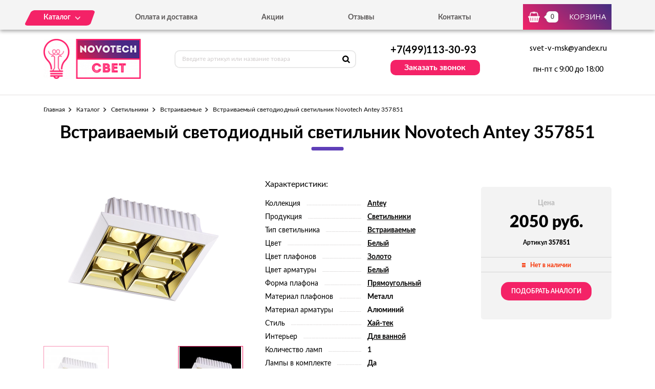

--- FILE ---
content_type: text/html; charset=UTF-8
request_url: https://novotech-svet.ru/tovar/357851-vstraivaemyi-svetodiodnyi-svetilnik-novotech-antey-357851
body_size: 6832
content:
<!DOCTYPE html>
<html lang="ru">
<head>
  <meta charset="utf-8">

  <title>Встраиваемый светодиодный светильник Novotech Antey 357851 - можно купить по цене 2050 руб. в нашем интернет-магазине с доставкой от 0 руб.</title>
  <meta name="description" content="Встраиваемый светодиодный светильник Novotech Antey 357851" />
  <meta name="keywords" content="Встраиваемый светодиодный светильник Novotech Antey 357851" />

  <link rel="shortcut icon" href="/img/favicon.ico" type="image/x-icon">
  <meta http-equiv="X-UA-Compatible" content="IE=edge">
  <meta name="viewport" content="width=device-width, initial-scale=1, maximum-scale=1">
  <meta name = "format-detection" content = "telephone=no">
  <link href="https://fonts.googleapis.com/css?family=Montserrat:400,600,700,800|Open+Sans|Roboto&amp;subset=cyrillic" rel="stylesheet">
  <link rel="stylesheet" href="/libs/fancybox/jquery.fancybox.css">
  <link rel="stylesheet" href="/libs/swiper/swiper.css">
  <link rel="stylesheet" href="/libs/jquery-ui/jquery-ui.min.css">
  <link rel="stylesheet" href="/libs/jQueryFormStylerMaster/jquery.formstyler.css">
  <link rel="stylesheet" href="/css/normalize.css">
  <link rel="stylesheet" href="/css/fonts.css">
  <link rel="stylesheet" href="/css/main.css">
</head><body>

<div class="site-wrap">
    <header class="main-header">
        <div class="main-header-wrap1">
            <div class="container">
                <div class="main-header-flex-container1">
                    <nav class="main-header-nav"><ul class="main-header-list" id="menu1"><li class="link-menu"><a href='/katalog' class=""><span>Каталог</span></a><ul style="display: none" class="hidden_list1 menu-style1"><li><a href='/katalog/svetilniki' class="">Светильники</a></li><li><a href='/katalog/spoty' class="">Споты</a></li><li><a href='/katalog/ulichnoe-osveshchenie' class="">Уличное освещение</a></li></ul></li><li><a href='/oplata-i-dostavka' class="">Оплата и доставка</a></li><li><a href='/akcii' class="">Акции</a></li><li><a href='/otzyvy' class="">Отзывы</a></li><li><a href='/kontakty' class="">Контакты</a></li></ul></nav>
                    <div class="main-header-bascket-wrap">
                        <a href="/cart" class="main-header-bascket fancybox">
                            <b id="top_basket">0</b>
                            <span>Корзина</span>
                        </a>
                    </div>
                    <div class="menuToggle"></div>
                </div>
            </div>
            <div class="menu"><ul class="menu-list1"><li><a href='/katalog' class="mobdop ">Каталог</a><ul class="menu-list2"><li><a href='/katalog/svetilniki' class="">Светильники</a></li><li><a href='/katalog/spoty' class="">Споты</a></li><li><a href='/katalog/ulichnoe-osveshchenie' class="">Уличное освещение</a></li></ul></li><li><a href='/oplata-i-dostavka' class="">Оплата и доставка</a></li><li><a href='/akcii' class="">Акции</a></li><li><a href='/otzyvy' class="">Отзывы</a></li><li><a href='/kontakty' class="">Контакты</a></li></ul></div>
        </div>
        <div class="main-header-wrap2">
            <div class="container">
                <div class="main-header-flex-container2">
                    <a href="/" class="main-header-logo">
                        <img src="/images/info/logo_1575984993.png" alt="Логотип">
                    </a>
                    <div class="main-header-serch">
                        <form action="/search" class="main-header-search-form" method="GET" id="topcleversearch">
                            <input type="search" name="q" id="queryfastclever" placeholder="Введите артикул или название товара">
                            <button class="search-btn" type="submit"></button>
                        </form>
                    </div>
                    <div class="main-header-feedback">
                        <div class="main-header-feedback-wrap1">
                            <a href="tel:+7(499)113-30-93" class="main-header-tel">+7(499)113-30-93</a>
                        </div>
                        <div class="main-header-feedback-wrap2">
                            <a data-fancybox data-src="#popup-feedback-fancybox" class="btn1">Заказать звонок</a>
                        </div>
                    </div>
                    <div class="main-header-info">
                        <a href="mailto:svet-v-msk@yandex.ru">svet-v-msk@yandex.ru</a>
                        <span>пн-пт с 9:00 до 18:00</span>
                    </div>
                </div>
            </div>
        </div>
    </header>    <main>
        <section class="product">
    <div class="container">
        <ul class="breadcrumbs-list">
<li><a href="/">Главная</a></li><li><a href="/katalog" title="">Каталог</a></li><li><a href="/katalog/svetilniki" title="Светильники, Светильники цена, Светильники купить, Светильники недорого">Светильники</a></li><li><a href="/katalog/vstraivaemye" title="Встраиваемые, Встраиваемые цена, Встраиваемые купить, Встраиваемые недорого">Встраиваемые</a></li><li>Встраиваемый светодиодный светильник Novotech Antey 357851</li></ul>        <h1>Встраиваемый светодиодный светильник Novotech Antey 357851</h1>
        <div class="product-flex-wrap">
            <div class="product-wrap1">
                <div class="product-tabs-wrap"><div style="" class="product-tab block_content1" id="product-tab1">
                        <img src="/images/tovars/1635/ecf4f45a321999a9fe902078fcf3c46b.jpeg" alt="Фото">
                    </div><div style="display: none" class="product-tab block_content1" id="product-tab2">
                        <img src="/images/tovars/1635/1fde852a1545508a92491717b6b4043f.jpeg" alt="Фото">
                    </div></div>
                <ul class="tab_list1"><li><a class="active" data-src="#product-tab1">
                            <img src="/images/tovars/1635/small_ecf4f45a321999a9fe902078fcf3c46b.jpeg" alt="Фото">
                        </a></li><li><a class="" data-src="#product-tab2">
                            <img src="/images/tovars/1635/small_1fde852a1545508a92491717b6b4043f.jpeg" alt="Фото">
                        </a></li></ul>
            </div>            <div class="product-wrap2">
                <span class="text3">Характеристики:</span>
                <ul class="product-list1">
                    <li><span>Коллекция</span><i></i><b><a href="/tovary/kollekciya/antey">Antey</a></b></li><li><span>Продукция</span><i></i><b><a href="/tovary/produkciya/svetilniki">Светильники</a></b></li><li><span>Тип светильника</span><i></i><b><a href="/tovary/tip-svetilnika/vstraivaemye">Встраиваемые</a></b></li><li><span>Цвет</span><i></i><b><a href="/tovary/cvet/belyi">Белый</a></b></li><li><span>Цвет плафонов</span><i></i><b><a href="/tovary/cvet-plafonov/zoloto">Золото</a></b></li><li><span>Цвет арматуры</span><i></i><b><a href="/tovary/cvet-armatury/belyi">Белый</a></b></li><li><span>Форма плафона</span><i></i><b><a href="/tovary/forma-plafona/pryamougolnyi">Прямоугольный</a></b></li><li><span>Материал плафонов</span><i></i><b>Металл</b></li><li><span>Материал арматуры</span><i></i><b>Алюминий</b></li><li><span>Стиль</span><i></i><b><a href="/tovary/stil/hai-tek">Хай-тек</a></b></li><li><span>Интерьер</span><i></i><b><a href="/tovary/interer/dlya-vannoi">Для ванной</a></b></li><li><span>Количество ламп</span><i></i><b>1</b></li><li><span>Лампы в комплекте</span><i></i><b>Да</b></li><li><span>Тип цоколя</span><i></i><b>LED</b></li><li><span>Степень защиты, IP</span><i></i><b>33</b></li><li><span>Виды материалов</span><i></i><b>Металлические</b></li>                </ul>
            </div>
            <input type="hidden" id="price_am_1635" value="2050">
            <div class="product-wrap3">
                <span class="text1">Цена</span>
                                <b>2050 руб.</b>
                <i>Артикул <strong>357851</strong></i>
                <div class="product-availability off">
                    <span>Нет в наличии</span>
                </div>
                                    <a class="btn3" onclick="find_similar(1635);">Подобрать аналоги</a>
                            </div>
        </div>

        <div id="similar_div"></div>

        <div class="product-tab-wrap">
            <ul class="tab_list2">
                <li>
                    <a class="active" data-src="#product-tab-info1">Характеристики</a>
                </li>
                <li>
                    <a data-src="#product-tab-info2">описание товара</a>
                </li>
            </ul>
            <div class="product-tab-info-wrap">
                <div class="product-tab-info product-tab-info-1 block_content2" id="product-tab-info1">
                    <ul class="product-tab-info-list">
                        <li><span>Производитель</span><b>Novotech</b></li><li><span>Страна-производитель</span><b>Венгрия</b></li><li><span>Коллекция</span><b><a href="/tovary/kollekciya/antey">Antey</a></b></li><li><span>Продукция</span><b><a href="/tovary/produkciya/svetilniki">Светильники</a></b></li><li><span>Тип светильника</span><b><a href="/tovary/tip-svetilnika/vstraivaemye">Встраиваемые</a></b></li><li><span>Цвет</span><b><a href="/tovary/cvet/belyi">Белый</a></b></li><li><span>Цвет плафонов</span><b><a href="/tovary/cvet-plafonov/zoloto">Золото</a></b></li><li><span>Цвет арматуры</span><b><a href="/tovary/cvet-armatury/belyi">Белый</a></b></li><li><span>Форма плафона</span><b><a href="/tovary/forma-plafona/pryamougolnyi">Прямоугольный</a></b></li><li><span>Материал плафонов</span><b>Металл</b></li><li><span>Материал арматуры</span><b>Алюминий</b></li><li><span>Стиль</span><b><a href="/tovary/stil/hai-tek">Хай-тек</a></b></li><li><span>Интерьер</span><b><a href="/tovary/interer/dlya-vannoi">Для ванной</a></b></li><li><span>Длина, мм</span><b>170</b></li><li><span>Ширина, мм</span><b>170</b></li><li><span>Высота, мм</span><b>63</b></li><li><span>Количество ламп</span><b>1</b></li><li><span>Лампы в комплекте</span><b>Да</b></li><li><span>Тип лампочки (основной)</span><b>Светодиодная</b></li><li><span>Мощность лампы, W</span><b>28</b></li><li><span>Общая мощность, W</span><b>28</b></li><li><span>Напряжение, V</span><b>230</b></li><li><span>Тип цоколя</span><b>LED</b></li><li><span>Степень защиты, IP</span><b>33</b></li><li><span>Световой поток, lm</span><b>3080</b></li><li><span>Виды материалов</span><b>Металлические</b></li>                    </ul>
                </div>
                <div style="display: none;" class="product-tab-info product-tab-info-2 block_content2" id="product-tab-info2">
                    <h2>Встраиваемый светодиодный светильник Novotech Antey 357851</h2> 
<ul>
<li>Высота, мм: 63</li>
<li>Длина, мм: 170</li>
<li>Ширина, мм: 170</li>

</ul>

<p>Встраиваемый светодиодный светильник Novotech Antey 357851 способен покрыть ярким и ласковым светом помещение общей площадью до  кв.м включительно. Встраиваемый светодиодный светильник Novotech Antey 357851 применяется для освещения гостевой комнаты, под которую и разработан данный настенный светильник. Данная модель работает на лампах общей мощностью в 28 Ватт(W). Таким образом создаётся действительно широкая площадь освещения.</p>

<p>Светильник использует тип цоколя LED, что обеспечивает работу с использованием лампочек, обеспечивающих большой срок работы, долговечность, экономию и эргономику расходуемой энергии.</p>

<p>Встраиваемый светодиодный светильник Novotech Antey 357851 полностью защищен от водяных брызг. Об этом говорит его степень защиты (IP, Ingress Protection Rating), равная 33.</p>

<p>Современное сочетание аскетичных в своём стиле материалов создаёт слаженный облик, позволяющий стать дополнением любого созданного Вами интерьера.</p>

<p>Таким образом, данная модель, являющаяся частью нестандартной коллекции  Antey - гарант продолжительного и отличного освещения в Вашей душевой.</p>

<p>Встраиваемый светодиодный светильник Novotech Antey 357851 входит в коллекцию от надёжного венгерского производителя Novotech, следящего за всем процессом создания продукции. В нашем интернет-магазине Вы можете выбрать и заказать понравившуюся Вам продукцию. Вы также можете воспользоваться услугой обратного звонка, чтобы наши специалисты в кратчайшие сроки перезвонили Вам, уточнили детали заказа и, при необходимости, грамотно ответили на все интересующие Вас вопросы. В добавок ко всему, наша компания осуществляет быструю и удобную доставку товаров.</p>                </div>
            </div>
        </div>

                <div class="product-title">Похожие товары</div>
        <div class="product-slider">
            <div class="swiper-container swiper-container2">
                <div class="swiper-wrapper">

                    <div class="swiper-slide">
								<div class="goods-item">
									<div class="goods-img">
										<img data-src="/images/tovars/1636/small_794aa5443afe78871e712ad115e65b76.jpeg" src="/images/tovars/nofoto.png" alt="Фото товара">
										<a data-fancybox data-src="#popup-view-fancybox" onclick="setfast(1636);">
											<span>Быстрый просмотр</span>
										</a>
									</div>
									<div class="goods-text">
										<div class="goods-text-wrap1">
											<h3><a href="/tovar/357848-vstraivaemyi-svetodiodnyi-svetilnik-novotech-antey-357848">Встраиваемый светодиодный светильник Novotech Antey 357848</a></h3>
											<b>2400</b>
											<div class="goods-availability goods-availability-off">
												Нет в наличии
											</div>
											<div class="goods-btn-wrap1"><a class="btn3 nss" onclick="set_similar('357848-vstraivaemyi-svetodiodnyi-svetilnik-novotech-antey-357848');">Подобрать аналоги</a></div>
										</div>
										<div class="goods-text-wrap2">
											<div class="goods-btn-wrap2">
												
											</div>
										</div>
									</div>
								</div>
							</div><div class="swiper-slide">
								<div class="goods-item">
									<div class="goods-img">
										<img data-src="/images/tovars/1637/small_83b7e5a6fbdec4475d6ba1d844561de1.jpeg" src="/images/tovars/nofoto.png" alt="Фото товара">
										<a data-fancybox data-src="#popup-view-fancybox" onclick="setfast(1637);">
											<span>Быстрый просмотр</span>
										</a>
									</div>
									<div class="goods-text">
										<div class="goods-text-wrap1">
											<h3><a href="/tovar/357902-vstraivaemyi-svetodiodnyi-svetilnik-novotech-arte-357902">Встраиваемый светодиодный светильник Novotech Arte 357902</a></h3>
											<b>3610</b>
											<div class="goods-availability goods-availability-off">
												Нет в наличии
											</div>
											<div class="goods-btn-wrap1"><a class="btn3 nss" onclick="set_similar('357902-vstraivaemyi-svetodiodnyi-svetilnik-novotech-arte-357902');">Подобрать аналоги</a></div>
										</div>
										<div class="goods-text-wrap2">
											<div class="goods-btn-wrap2">
												
											</div>
										</div>
									</div>
								</div>
							</div><div class="swiper-slide">
								<div class="goods-item">
									<div class="goods-img">
										<img data-src="/images/tovars/1638/small_a484960bcc9f37c79114593149026d63.jpeg" src="/images/tovars/nofoto.png" alt="Фото товара">
										<a data-fancybox data-src="#popup-view-fancybox" onclick="setfast(1638);">
											<span>Быстрый просмотр</span>
										</a>
									</div>
									<div class="goods-text">
										<div class="goods-text-wrap1">
											<h3><a href="/tovar/357903-vstraivaemyi-svetodiodnyi-svetilnik-novotech-arte-357903">Встраиваемый светодиодный светильник Novotech Arte 357903</a></h3>
											<b>3610</b>
											<div class="goods-availability goods-availability-off">
												Нет в наличии
											</div>
											<div class="goods-btn-wrap1"><a class="btn3 nss" onclick="set_similar('357903-vstraivaemyi-svetodiodnyi-svetilnik-novotech-arte-357903');">Подобрать аналоги</a></div>
										</div>
										<div class="goods-text-wrap2">
											<div class="goods-btn-wrap2">
												
											</div>
										</div>
									</div>
								</div>
							</div><div class="swiper-slide">
								<div class="goods-item">
									<div class="goods-img">
										<img data-src="/images/tovars/1639/small_0787e93ffff770aba62c415edca12da6.jpeg" src="/images/tovars/nofoto.png" alt="Фото товара">
										<a data-fancybox data-src="#popup-view-fancybox" onclick="setfast(1639);">
											<span>Быстрый просмотр</span>
										</a>
									</div>
									<div class="goods-text">
										<div class="goods-text-wrap1">
											<h3><a href="/tovar/357904-vstraivaemyi-svetodiodnyi-svetilnik-novotech-arte-357904">Встраиваемый светодиодный светильник Novotech Arte 357904</a></h3>
											<b>1200</b>
											<div class="goods-availability goods-availability-off">
												Нет в наличии
											</div>
											<div class="goods-btn-wrap1"><a class="btn3 nss" onclick="set_similar('357904-vstraivaemyi-svetodiodnyi-svetilnik-novotech-arte-357904');">Подобрать аналоги</a></div>
										</div>
										<div class="goods-text-wrap2">
											<div class="goods-btn-wrap2">
												
											</div>
										</div>
									</div>
								</div>
							</div><div class="swiper-slide">
								<div class="goods-item">
									<div class="goods-img">
										<img data-src="/images/tovars/1640/small_a3b1f4e902463682d32a65ada4fc64bc.jpeg" src="/images/tovars/nofoto.png" alt="Фото товара">
										<a data-fancybox data-src="#popup-view-fancybox" onclick="setfast(1640);">
											<span>Быстрый просмотр</span>
										</a>
									</div>
									<div class="goods-text">
										<div class="goods-text-wrap1">
											<h3><a href="/tovar/357906-vstraivaemyi-svetodiodnyi-svetilnik-novotech-arum-357906">Встраиваемый светодиодный светильник Novotech Arum 357906</a></h3>
											<b>2710</b>
											<div class="goods-availability goods-availability-off">
												Нет в наличии
											</div>
											<div class="goods-btn-wrap1"><a class="btn3 nss" onclick="set_similar('357906-vstraivaemyi-svetodiodnyi-svetilnik-novotech-arum-357906');">Подобрать аналоги</a></div>
										</div>
										<div class="goods-text-wrap2">
											<div class="goods-btn-wrap2">
												
											</div>
										</div>
									</div>
								</div>
							</div><div class="swiper-slide">
								<div class="goods-item">
									<div class="goods-img">
										<img data-src="/images/tovars/1641/small_fe939599628ca5b659b3538170ff7259.jpeg" src="/images/tovars/nofoto.png" alt="Фото товара">
										<a data-fancybox data-src="#popup-view-fancybox" onclick="setfast(1641);">
											<span>Быстрый просмотр</span>
										</a>
									</div>
									<div class="goods-text">
										<div class="goods-text-wrap1">
											<h3><a href="/tovar/357889-vstraivaemyi-svetodiodnyi-svetilnik-novotech-modo-357889">Встраиваемый светодиодный светильник Novotech Modo 357889</a></h3>
											<b>3060</b>
											<div class="goods-availability goods-availability-off">
												Нет в наличии
											</div>
											<div class="goods-btn-wrap1"><a class="btn3 nss" onclick="set_similar('357889-vstraivaemyi-svetodiodnyi-svetilnik-novotech-modo-357889');">Подобрать аналоги</a></div>
										</div>
										<div class="goods-text-wrap2">
											<div class="goods-btn-wrap2">
												
											</div>
										</div>
									</div>
								</div>
							</div><div class="swiper-slide">
								<div class="goods-item">
									<div class="goods-img">
										<img data-src="/images/tovars/1642/small_9fa087249876d6bda10d49e4431630d7.jpeg" src="/images/tovars/nofoto.png" alt="Фото товара">
										<a data-fancybox data-src="#popup-view-fancybox" onclick="setfast(1642);">
											<span>Быстрый просмотр</span>
										</a>
									</div>
									<div class="goods-text">
										<div class="goods-text-wrap1">
											<h3><a href="/tovar/357890-vstraivaemyi-svetodiodnyi-svetilnik-novotech-modo-357890">Встраиваемый светодиодный светильник Novotech Modo 357890</a></h3>
											<b>3060</b>
											<div class="goods-availability goods-availability-off">
												Нет в наличии
											</div>
											<div class="goods-btn-wrap1"><a class="btn3 nss" onclick="set_similar('357890-vstraivaemyi-svetodiodnyi-svetilnik-novotech-modo-357890');">Подобрать аналоги</a></div>
										</div>
										<div class="goods-text-wrap2">
											<div class="goods-btn-wrap2">
												
											</div>
										</div>
									</div>
								</div>
							</div><div class="swiper-slide">
								<div class="goods-item">
									<div class="goods-img">
										<img data-src="/images/tovars/1643/small_9adb46680903435998c996ea0a7ef4a6.jpeg" src="/images/tovars/nofoto.png" alt="Фото товара">
										<a data-fancybox data-src="#popup-view-fancybox" onclick="setfast(1643);">
											<span>Быстрый просмотр</span>
										</a>
									</div>
									<div class="goods-text">
										<div class="goods-text-wrap1">
											<h3><a href="/tovar/357893-vstraivaemyi-svetodiodnyi-svetilnik-novotech-modo-357893">Встраиваемый светодиодный светильник Novotech Modo 357893</a></h3>
											<b>2980</b>
											<div class="goods-availability goods-availability-off">
												Нет в наличии
											</div>
											<div class="goods-btn-wrap1"><a class="btn3 nss" onclick="set_similar('357893-vstraivaemyi-svetodiodnyi-svetilnik-novotech-modo-357893');">Подобрать аналоги</a></div>
										</div>
										<div class="goods-text-wrap2">
											<div class="goods-btn-wrap2">
												
											</div>
										</div>
									</div>
								</div>
							</div><div class="swiper-slide">
								<div class="goods-item">
									<div class="goods-img">
										<img data-src="/images/tovars/1644/small_a21518633ff2aea17f22c907364c7fde.jpeg" src="/images/tovars/nofoto.png" alt="Фото товара">
										<a data-fancybox data-src="#popup-view-fancybox" onclick="setfast(1644);">
											<span>Быстрый просмотр</span>
										</a>
									</div>
									<div class="goods-text">
										<div class="goods-text-wrap1">
											<h3><a href="/tovar/357894-vstraivaemyi-svetodiodnyi-svetilnik-novotech-modo-357894">Встраиваемый светодиодный светильник Novotech Modo 357894</a></h3>
											<b>2980</b>
											<div class="goods-availability goods-availability-off">
												Нет в наличии
											</div>
											<div class="goods-btn-wrap1"><a class="btn3 nss" onclick="set_similar('357894-vstraivaemyi-svetodiodnyi-svetilnik-novotech-modo-357894');">Подобрать аналоги</a></div>
										</div>
										<div class="goods-text-wrap2">
											<div class="goods-btn-wrap2">
												
											</div>
										</div>
									</div>
								</div>
							</div><div class="swiper-slide">
								<div class="goods-item">
									<div class="goods-img">
										<img data-src="/images/tovars/1645/small_2c15a5d5b6fed7c166b930785f2c2180.jpeg" src="/images/tovars/nofoto.png" alt="Фото товара">
										<a data-fancybox data-src="#popup-view-fancybox" onclick="setfast(1645);">
											<span>Быстрый просмотр</span>
										</a>
									</div>
									<div class="goods-text">
										<div class="goods-text-wrap1">
											<h3><a href="/tovar/357897-vstraivaemyi-svetodiodnyi-svetilnik-novotech-modo-357897">Встраиваемый светодиодный светильник Novotech Modo 357897</a></h3>
											<b>1600</b>
											<div class="goods-availability goods-availability-off">
												Нет в наличии
											</div>
											<div class="goods-btn-wrap1"><a class="btn3 nss" onclick="set_similar('357897-vstraivaemyi-svetodiodnyi-svetilnik-novotech-modo-357897');">Подобрать аналоги</a></div>
										</div>
										<div class="goods-text-wrap2">
											<div class="goods-btn-wrap2">
												
											</div>
										</div>
									</div>
								</div>
							</div>
                </div>
            </div>
            <div class="swiper-button-next swiper-button-next2 swiper-button-next-style-1"></div>
            <div class="swiper-button-prev swiper-button-prev2 swiper-button-prev-style-1"></div>
        </div>
        
                
    </div>
</section>

<script type="text/javascript">

    window.dataLayer = window.dataLayer || [];

    dataLayer.push({
        "ecommerce": {
            "detail": {
                "products": [
                    {
                        "id": "357851",
                        "name" : "Встраиваемый светодиодный светильник Novotech Antey 357851",
                        "price": 2050,
                        "category": "Встраиваемые",
                    }
                ]
            }
        }
    });

</script>        <section class="feedback" style="background:url('/images/info/question_1557913030.jpg') center no-repeat;background-size:cover">
            <div class="container">
                <h2>
                    <b>Остались вопросы?</b>
                    <span>Напишите нам, и мы с радостью на них ответим</span>
                </h2>
                <p>Наши специалисты помогут грамотными советами по выбору именно того освещения, которое подойдет вашему помещению больше всего.</p>
                <form class="feedback-form">
                    <div class="feedback-form-wrap">
                        <input class="input" type="text" placeholder="Имя" id="feedback_bottom_name">
                        <input class="input" type="tel" placeholder="Телефон" id="feedback_bottom_phone">
                        <input type="hidden" id="feedback_bottom_url" value="/tovar/357851-vstraivaemyi-svetodiodnyi-svetilnik-novotech-antey-357851">
                    </div>
                    <button type="button" class="btn5" onclick="send_bottom();">Отправить</button>
                </form>
                <p class="rules">Нажимая на данную кнопку, Вы соглашаетесь с <a href="/soglashenie" target="_blank">условиями обработки персональных данных</a>.</p>
                <p id="feedback_bottom_div"></p>
            </div>
        </section>    </main>
    <footer class="main-footer">
        <div class="container">
            <div class="main-footer-wrap1">
                <div class="main-footer-wrap3">
                    <div class="main-footer-logo-wrap">
                        <a href="/" class="main-footer-logo">
							<span class="main-footer-img">
								<img src="/images/info/logo_1575984993.png" alt="Логотип">
							</span>
							<span class="main-footer-text">
								<b>Интернет-магазин светильников</b>
							</span>
                        </a>
                    </div>
                    <nav class="main-footer-nav">
                        <b>Каталог</b><ul class="main-footer-list"><li><a href='/katalog/svetilniki' class="">Светильники</a></li><li><a href='/katalog/spoty' class="">Споты</a></li><li><a href='/soglashenie' class="">Соглашение</a></li></ul></nav>
                </div>
                <div class="main-footer-wrap4">
                    <div class="main-footer-social-wrap">
                        <b></b>
                        <ul class="main-footer-social-list">
                            
                            
                        </ul>
                    </div>
                    <div class="main-footer-contacts">
                        <a href="tel:+7(499)113-30-93" class="main-footer-tel">+7(499)113-30-93</a>
                        <a data-fancybox data-src="#popup-feedback-fancybox" class="btn6">Заказать звонок</a>
                    </div>
                </div>
            </div>
            <div class="main-footer-wrap2">
                <p>Copyright ©  2015 - 2026 г.</p>
            </div>
        </div>
    </footer></div>

<div class="toTop-wrap">
    <div id="toTop">
        <div class="toTop-img">
            <svg xmlns="https://www.w3.org/2000/svg" xmlns:xlink="https://www.w3.org/1999/xlink" width="24" height="36" viewBox="0 0 24 36"><defs><path id="i13fa" d="M1566.79 6597.003v-18.882H1573L1561 6560.996l-12.001 17.125h6.211v18.882z"/></defs><g><g transform="translate(-1549 -6561)"><use fill="#f42267" xlink:href="#i13fa"/></g></g></svg>
        </div>
    </div>
</div>

<div class="hidden">
    <div class="popup-view" id="popup-view-fancybox"></div>
    <div class="popup-bascket" id="popup-basket-fancybox"></div>
    <div class="popup-bascket oneclick" id="popup-oneclick-fancybox"></div>
    <div class="popup-bascket feedback_up" id="popup-feedback-fancybox">
        <h2>Обратный звонок</h2>
        <div class="popup-bascket-wrap">
            <div class="popup-bascket-text">
                <label>Телефон *</label>
                <input type="tel" id="feedback_up_phone" value="">
                <label>Имя</label>
                <input type="text" id="feedback_up_name" value="">
                <label><input type="checkbox" id="feedback_up_rule" checked> согласен(на) на <a href="/soglashenie" target="_blank">обработку данных</a></label>
                <input type="hidden" id="feedback_up_url" value="/tovar/357851-vstraivaemyi-svetodiodnyi-svetilnik-novotech-antey-357851">
                <p id="feedback_up_div"></p>
            </div>
        </div>
        <div class="popup-bascket-link-wrap">
            <a class="popup-bascket-link2" onclick="send_up();">отправить</a>
        </div>
    </div>
</div>

    <script src="/libs/jquery/jquery-1.11.2.min.js"></script>
    <script src="/libs/jquery-ui/jquery-ui.min.js"></script>
    <script src="/libs/swiper/swiper.min.js"></script>
    <script src="/libs/mask/jquery.inputmask.bundle.min.js"></script>
    <script src="/libs/fancybox/jquery.fancybox.min.js"></script>
    <script src="/libs/jQueryFormStylerMaster/jquery.formstyler.min.js"></script>
    <script src="/js/jquery.unveil.js"></script>
    <script src="/js/jquery.autocomplete.js"></script>
    <script src="/js/jquery.ui.touch-punch.min.js"></script>
    <script src="/js/common.js"></script>

<!-- Yandex.Metrika counter -->
<script type="text/javascript" >
   (function(m,e,t,r,i,k,a){m[i]=m[i]||function(){(m[i].a=m[i].a||[]).push(arguments)};
   m[i].l=1*new Date();k=e.createElement(t),a=e.getElementsByTagName(t)[0],k.async=1,k.src=r,a.parentNode.insertBefore(k,a)})
   (window, document, "script", "https://mc.yandex.ru/metrika/tag.js", "ym");

   ym(53644237, "init", {
        clickmap:true,
        trackLinks:true,
        accurateTrackBounce:true,
        webvisor:true,
        ecommerce:"dataLayer"
   });
</script>
<noscript><div><img src="https://mc.yandex.ru/watch/53644237" style="position:absolute; left:-9999px;" alt="" /></div></noscript>
<!-- /Yandex.Metrika counter -->
</body>
</html>